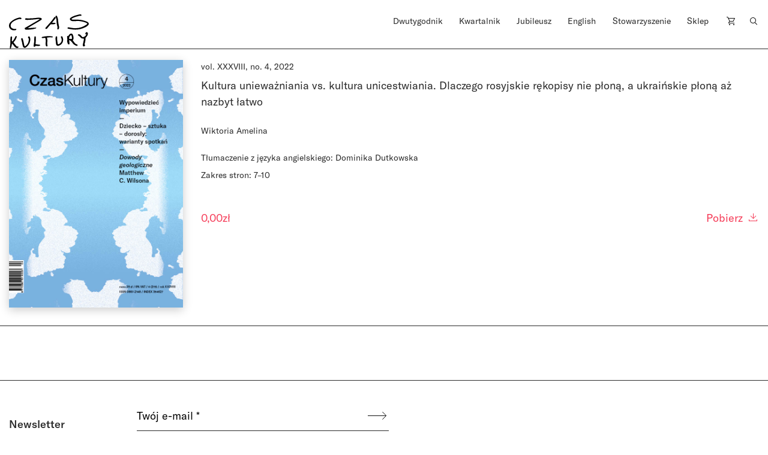

--- FILE ---
content_type: text/html; charset=UTF-8
request_url: https://czaskultury.pl/sklep/kultura-uniewazniania-vs-kultura-unicestwiania-dlaczego-rosyjskie-rekopisy-nie-plona-a-ukrainskie-plona-az-nazbyt-latwo/
body_size: 11548
content:
<!DOCTYPE html>
<html lang="pl-PL">
<head>
	<meta charset="UTF-8">
	<meta name="viewport" content="width=device-width, height=device-height, initial-scale=1.0, maximum-scale=1">
	<meta http-equiv="X-UA-Compatible" content="ie=edge">
	<meta name='robots' content='index, follow, max-image-preview:large, max-snippet:-1, max-video-preview:-1' />
	<style>img:is([sizes="auto" i], [sizes^="auto," i]) { contain-intrinsic-size: 3000px 1500px }</style>
	
	<!-- This site is optimized with the Yoast SEO plugin v26.4 - https://yoast.com/wordpress/plugins/seo/ -->
	<title>Kultura unieważniania vs. kultura unicestwiania. Dlaczego rosyjskie rękopisy nie płoną, a ukraińskie płoną aż nazbyt łatwo - Czas Kultury</title>
	<link rel="canonical" href="https://czaskultury.pl/sklep/kultura-uniewazniania-vs-kultura-unicestwiania-dlaczego-rosyjskie-rekopisy-nie-plona-a-ukrainskie-plona-az-nazbyt-latwo/" />
	<meta property="og:locale" content="pl_PL" />
	<meta property="og:type" content="article" />
	<meta property="og:title" content="Kultura unieważniania vs. kultura unicestwiania. Dlaczego rosyjskie rękopisy nie płoną, a ukraińskie płoną aż nazbyt łatwo - Czas Kultury" />
	<meta property="og:url" content="https://czaskultury.pl/sklep/kultura-uniewazniania-vs-kultura-unicestwiania-dlaczego-rosyjskie-rekopisy-nie-plona-a-ukrainskie-plona-az-nazbyt-latwo/" />
	<meta property="og:site_name" content="Czas Kultury" />
	<meta property="article:modified_time" content="2025-07-23T12:30:43+00:00" />
	<meta property="og:image" content="https://czaskultury.pl/wp-content/uploads/2022/12/okladka_04_2022.jpg" />
	<meta property="og:image:width" content="624" />
	<meta property="og:image:height" content="888" />
	<meta property="og:image:type" content="image/jpeg" />
	<meta name="twitter:card" content="summary_large_image" />
	<script type="application/ld+json" class="yoast-schema-graph">{"@context":"https://schema.org","@graph":[{"@type":"WebPage","@id":"https://czaskultury.pl/sklep/kultura-uniewazniania-vs-kultura-unicestwiania-dlaczego-rosyjskie-rekopisy-nie-plona-a-ukrainskie-plona-az-nazbyt-latwo/","url":"https://czaskultury.pl/sklep/kultura-uniewazniania-vs-kultura-unicestwiania-dlaczego-rosyjskie-rekopisy-nie-plona-a-ukrainskie-plona-az-nazbyt-latwo/","name":"Kultura unieważniania vs. kultura unicestwiania. Dlaczego rosyjskie rękopisy nie płoną, a ukraińskie płoną aż nazbyt łatwo - Czas Kultury","isPartOf":{"@id":"https://czaskultury.pl/#website"},"primaryImageOfPage":{"@id":"https://czaskultury.pl/sklep/kultura-uniewazniania-vs-kultura-unicestwiania-dlaczego-rosyjskie-rekopisy-nie-plona-a-ukrainskie-plona-az-nazbyt-latwo/#primaryimage"},"image":{"@id":"https://czaskultury.pl/sklep/kultura-uniewazniania-vs-kultura-unicestwiania-dlaczego-rosyjskie-rekopisy-nie-plona-a-ukrainskie-plona-az-nazbyt-latwo/#primaryimage"},"thumbnailUrl":"https://czaskultury.pl/wp-content/uploads/2022/12/okladka_04_2022.jpg","datePublished":"2022-12-21T14:43:59+00:00","dateModified":"2025-07-23T12:30:43+00:00","breadcrumb":{"@id":"https://czaskultury.pl/sklep/kultura-uniewazniania-vs-kultura-unicestwiania-dlaczego-rosyjskie-rekopisy-nie-plona-a-ukrainskie-plona-az-nazbyt-latwo/#breadcrumb"},"inLanguage":"pl-PL","potentialAction":[{"@type":"ReadAction","target":["https://czaskultury.pl/sklep/kultura-uniewazniania-vs-kultura-unicestwiania-dlaczego-rosyjskie-rekopisy-nie-plona-a-ukrainskie-plona-az-nazbyt-latwo/"]}]},{"@type":"ImageObject","inLanguage":"pl-PL","@id":"https://czaskultury.pl/sklep/kultura-uniewazniania-vs-kultura-unicestwiania-dlaczego-rosyjskie-rekopisy-nie-plona-a-ukrainskie-plona-az-nazbyt-latwo/#primaryimage","url":"https://czaskultury.pl/wp-content/uploads/2022/12/okladka_04_2022.jpg","contentUrl":"https://czaskultury.pl/wp-content/uploads/2022/12/okladka_04_2022.jpg","width":624,"height":888},{"@type":"BreadcrumbList","@id":"https://czaskultury.pl/sklep/kultura-uniewazniania-vs-kultura-unicestwiania-dlaczego-rosyjskie-rekopisy-nie-plona-a-ukrainskie-plona-az-nazbyt-latwo/#breadcrumb","itemListElement":[{"@type":"ListItem","position":1,"name":"Home","item":"https://czaskultury.pl/"},{"@type":"ListItem","position":2,"name":"Sklep","item":"https://czaskultury.pl/sklep/"},{"@type":"ListItem","position":3,"name":"Kultura unieważniania vs. kultura unicestwiania. Dlaczego rosyjskie rękopisy nie płoną, a ukraińskie płoną aż nazbyt łatwo"}]},{"@type":"WebSite","@id":"https://czaskultury.pl/#website","url":"https://czaskultury.pl/","name":"Czas Kultury","description":"","potentialAction":[{"@type":"SearchAction","target":{"@type":"EntryPoint","urlTemplate":"https://czaskultury.pl/?s={search_term_string}"},"query-input":{"@type":"PropertyValueSpecification","valueRequired":true,"valueName":"search_term_string"}}],"inLanguage":"pl-PL"}]}</script>
	<!-- / Yoast SEO plugin. -->


<style id='classic-theme-styles-inline-css' type='text/css'>
/*! This file is auto-generated */
.wp-block-button__link{color:#fff;background-color:#32373c;border-radius:9999px;box-shadow:none;text-decoration:none;padding:calc(.667em + 2px) calc(1.333em + 2px);font-size:1.125em}.wp-block-file__button{background:#32373c;color:#fff;text-decoration:none}
</style>
<style id='global-styles-inline-css' type='text/css'>
:root{--wp--preset--aspect-ratio--square: 1;--wp--preset--aspect-ratio--4-3: 4/3;--wp--preset--aspect-ratio--3-4: 3/4;--wp--preset--aspect-ratio--3-2: 3/2;--wp--preset--aspect-ratio--2-3: 2/3;--wp--preset--aspect-ratio--16-9: 16/9;--wp--preset--aspect-ratio--9-16: 9/16;--wp--preset--color--black: #000000;--wp--preset--color--cyan-bluish-gray: #abb8c3;--wp--preset--color--white: #ffffff;--wp--preset--color--pale-pink: #f78da7;--wp--preset--color--vivid-red: #cf2e2e;--wp--preset--color--luminous-vivid-orange: #ff6900;--wp--preset--color--luminous-vivid-amber: #fcb900;--wp--preset--color--light-green-cyan: #7bdcb5;--wp--preset--color--vivid-green-cyan: #00d084;--wp--preset--color--pale-cyan-blue: #8ed1fc;--wp--preset--color--vivid-cyan-blue: #0693e3;--wp--preset--color--vivid-purple: #9b51e0;--wp--preset--gradient--vivid-cyan-blue-to-vivid-purple: linear-gradient(135deg,rgba(6,147,227,1) 0%,rgb(155,81,224) 100%);--wp--preset--gradient--light-green-cyan-to-vivid-green-cyan: linear-gradient(135deg,rgb(122,220,180) 0%,rgb(0,208,130) 100%);--wp--preset--gradient--luminous-vivid-amber-to-luminous-vivid-orange: linear-gradient(135deg,rgba(252,185,0,1) 0%,rgba(255,105,0,1) 100%);--wp--preset--gradient--luminous-vivid-orange-to-vivid-red: linear-gradient(135deg,rgba(255,105,0,1) 0%,rgb(207,46,46) 100%);--wp--preset--gradient--very-light-gray-to-cyan-bluish-gray: linear-gradient(135deg,rgb(238,238,238) 0%,rgb(169,184,195) 100%);--wp--preset--gradient--cool-to-warm-spectrum: linear-gradient(135deg,rgb(74,234,220) 0%,rgb(151,120,209) 20%,rgb(207,42,186) 40%,rgb(238,44,130) 60%,rgb(251,105,98) 80%,rgb(254,248,76) 100%);--wp--preset--gradient--blush-light-purple: linear-gradient(135deg,rgb(255,206,236) 0%,rgb(152,150,240) 100%);--wp--preset--gradient--blush-bordeaux: linear-gradient(135deg,rgb(254,205,165) 0%,rgb(254,45,45) 50%,rgb(107,0,62) 100%);--wp--preset--gradient--luminous-dusk: linear-gradient(135deg,rgb(255,203,112) 0%,rgb(199,81,192) 50%,rgb(65,88,208) 100%);--wp--preset--gradient--pale-ocean: linear-gradient(135deg,rgb(255,245,203) 0%,rgb(182,227,212) 50%,rgb(51,167,181) 100%);--wp--preset--gradient--electric-grass: linear-gradient(135deg,rgb(202,248,128) 0%,rgb(113,206,126) 100%);--wp--preset--gradient--midnight: linear-gradient(135deg,rgb(2,3,129) 0%,rgb(40,116,252) 100%);--wp--preset--font-size--small: 13px;--wp--preset--font-size--medium: 20px;--wp--preset--font-size--large: 36px;--wp--preset--font-size--x-large: 42px;--wp--preset--spacing--20: 0.44rem;--wp--preset--spacing--30: 0.67rem;--wp--preset--spacing--40: 1rem;--wp--preset--spacing--50: 1.5rem;--wp--preset--spacing--60: 2.25rem;--wp--preset--spacing--70: 3.38rem;--wp--preset--spacing--80: 5.06rem;--wp--preset--shadow--natural: 6px 6px 9px rgba(0, 0, 0, 0.2);--wp--preset--shadow--deep: 12px 12px 50px rgba(0, 0, 0, 0.4);--wp--preset--shadow--sharp: 6px 6px 0px rgba(0, 0, 0, 0.2);--wp--preset--shadow--outlined: 6px 6px 0px -3px rgba(255, 255, 255, 1), 6px 6px rgba(0, 0, 0, 1);--wp--preset--shadow--crisp: 6px 6px 0px rgba(0, 0, 0, 1);}:where(.is-layout-flex){gap: 0.5em;}:where(.is-layout-grid){gap: 0.5em;}body .is-layout-flex{display: flex;}.is-layout-flex{flex-wrap: wrap;align-items: center;}.is-layout-flex > :is(*, div){margin: 0;}body .is-layout-grid{display: grid;}.is-layout-grid > :is(*, div){margin: 0;}:where(.wp-block-columns.is-layout-flex){gap: 2em;}:where(.wp-block-columns.is-layout-grid){gap: 2em;}:where(.wp-block-post-template.is-layout-flex){gap: 1.25em;}:where(.wp-block-post-template.is-layout-grid){gap: 1.25em;}.has-black-color{color: var(--wp--preset--color--black) !important;}.has-cyan-bluish-gray-color{color: var(--wp--preset--color--cyan-bluish-gray) !important;}.has-white-color{color: var(--wp--preset--color--white) !important;}.has-pale-pink-color{color: var(--wp--preset--color--pale-pink) !important;}.has-vivid-red-color{color: var(--wp--preset--color--vivid-red) !important;}.has-luminous-vivid-orange-color{color: var(--wp--preset--color--luminous-vivid-orange) !important;}.has-luminous-vivid-amber-color{color: var(--wp--preset--color--luminous-vivid-amber) !important;}.has-light-green-cyan-color{color: var(--wp--preset--color--light-green-cyan) !important;}.has-vivid-green-cyan-color{color: var(--wp--preset--color--vivid-green-cyan) !important;}.has-pale-cyan-blue-color{color: var(--wp--preset--color--pale-cyan-blue) !important;}.has-vivid-cyan-blue-color{color: var(--wp--preset--color--vivid-cyan-blue) !important;}.has-vivid-purple-color{color: var(--wp--preset--color--vivid-purple) !important;}.has-black-background-color{background-color: var(--wp--preset--color--black) !important;}.has-cyan-bluish-gray-background-color{background-color: var(--wp--preset--color--cyan-bluish-gray) !important;}.has-white-background-color{background-color: var(--wp--preset--color--white) !important;}.has-pale-pink-background-color{background-color: var(--wp--preset--color--pale-pink) !important;}.has-vivid-red-background-color{background-color: var(--wp--preset--color--vivid-red) !important;}.has-luminous-vivid-orange-background-color{background-color: var(--wp--preset--color--luminous-vivid-orange) !important;}.has-luminous-vivid-amber-background-color{background-color: var(--wp--preset--color--luminous-vivid-amber) !important;}.has-light-green-cyan-background-color{background-color: var(--wp--preset--color--light-green-cyan) !important;}.has-vivid-green-cyan-background-color{background-color: var(--wp--preset--color--vivid-green-cyan) !important;}.has-pale-cyan-blue-background-color{background-color: var(--wp--preset--color--pale-cyan-blue) !important;}.has-vivid-cyan-blue-background-color{background-color: var(--wp--preset--color--vivid-cyan-blue) !important;}.has-vivid-purple-background-color{background-color: var(--wp--preset--color--vivid-purple) !important;}.has-black-border-color{border-color: var(--wp--preset--color--black) !important;}.has-cyan-bluish-gray-border-color{border-color: var(--wp--preset--color--cyan-bluish-gray) !important;}.has-white-border-color{border-color: var(--wp--preset--color--white) !important;}.has-pale-pink-border-color{border-color: var(--wp--preset--color--pale-pink) !important;}.has-vivid-red-border-color{border-color: var(--wp--preset--color--vivid-red) !important;}.has-luminous-vivid-orange-border-color{border-color: var(--wp--preset--color--luminous-vivid-orange) !important;}.has-luminous-vivid-amber-border-color{border-color: var(--wp--preset--color--luminous-vivid-amber) !important;}.has-light-green-cyan-border-color{border-color: var(--wp--preset--color--light-green-cyan) !important;}.has-vivid-green-cyan-border-color{border-color: var(--wp--preset--color--vivid-green-cyan) !important;}.has-pale-cyan-blue-border-color{border-color: var(--wp--preset--color--pale-cyan-blue) !important;}.has-vivid-cyan-blue-border-color{border-color: var(--wp--preset--color--vivid-cyan-blue) !important;}.has-vivid-purple-border-color{border-color: var(--wp--preset--color--vivid-purple) !important;}.has-vivid-cyan-blue-to-vivid-purple-gradient-background{background: var(--wp--preset--gradient--vivid-cyan-blue-to-vivid-purple) !important;}.has-light-green-cyan-to-vivid-green-cyan-gradient-background{background: var(--wp--preset--gradient--light-green-cyan-to-vivid-green-cyan) !important;}.has-luminous-vivid-amber-to-luminous-vivid-orange-gradient-background{background: var(--wp--preset--gradient--luminous-vivid-amber-to-luminous-vivid-orange) !important;}.has-luminous-vivid-orange-to-vivid-red-gradient-background{background: var(--wp--preset--gradient--luminous-vivid-orange-to-vivid-red) !important;}.has-very-light-gray-to-cyan-bluish-gray-gradient-background{background: var(--wp--preset--gradient--very-light-gray-to-cyan-bluish-gray) !important;}.has-cool-to-warm-spectrum-gradient-background{background: var(--wp--preset--gradient--cool-to-warm-spectrum) !important;}.has-blush-light-purple-gradient-background{background: var(--wp--preset--gradient--blush-light-purple) !important;}.has-blush-bordeaux-gradient-background{background: var(--wp--preset--gradient--blush-bordeaux) !important;}.has-luminous-dusk-gradient-background{background: var(--wp--preset--gradient--luminous-dusk) !important;}.has-pale-ocean-gradient-background{background: var(--wp--preset--gradient--pale-ocean) !important;}.has-electric-grass-gradient-background{background: var(--wp--preset--gradient--electric-grass) !important;}.has-midnight-gradient-background{background: var(--wp--preset--gradient--midnight) !important;}.has-small-font-size{font-size: var(--wp--preset--font-size--small) !important;}.has-medium-font-size{font-size: var(--wp--preset--font-size--medium) !important;}.has-large-font-size{font-size: var(--wp--preset--font-size--large) !important;}.has-x-large-font-size{font-size: var(--wp--preset--font-size--x-large) !important;}
:where(.wp-block-post-template.is-layout-flex){gap: 1.25em;}:where(.wp-block-post-template.is-layout-grid){gap: 1.25em;}
:where(.wp-block-columns.is-layout-flex){gap: 2em;}:where(.wp-block-columns.is-layout-grid){gap: 2em;}
:root :where(.wp-block-pullquote){font-size: 1.5em;line-height: 1.6;}
</style>
<style id='woocommerce-inline-inline-css' type='text/css'>
.woocommerce form .form-row .required { visibility: visible; }
</style>
<link rel='stylesheet' id='wpo_min-header-0-css' href='https://czaskultury.pl/wp-content/cache/wpo-minify/1763990530/assets/wpo-minify-header-bd335911.min.css'  media='all' />
<script  src="https://czaskultury.pl/wp-content/cache/wpo-minify/1763990530/assets/wpo-minify-header-790c0824.min.js" id="wpo_min-header-0-js"></script>
<script  src="https://czaskultury.pl/wp-content/cache/wpo-minify/1763990530/assets/wpo-minify-header-bd980a9d.min.js" id="wpo_min-header-1-js" defer="defer" data-wp-strategy="defer"></script>
<script  src="https://czaskultury.pl/wp-content/cache/wpo-minify/1763990530/assets/wpo-minify-header-7bc70e4f.min.js" id="wpo_min-header-2-js"></script>
<script type="text/javascript" id="wpo_min-header-3-js-extra">
/* <![CDATA[ */
var wc_add_to_cart_params = {"ajax_url":"\/wp-admin\/admin-ajax.php","wc_ajax_url":"\/?wc-ajax=%%endpoint%%","i18n_view_cart":"Zobacz koszyk","cart_url":"https:\/\/czaskultury.pl\/koszyk\/","is_cart":"","cart_redirect_after_add":"no"};
var wc_single_product_params = {"i18n_required_rating_text":"Prosz\u0119 wybra\u0107 ocen\u0119","i18n_rating_options":["1 z 5 gwiazdek","2 z 5 gwiazdek","3 z 5 gwiazdek","4 z 5 gwiazdek","5 z 5 gwiazdek"],"i18n_product_gallery_trigger_text":"Wy\u015bwietl pe\u0142noekranow\u0105 galeri\u0119 obrazk\u00f3w","review_rating_required":"yes","flexslider":{"rtl":false,"animation":"slide","smoothHeight":true,"directionNav":false,"controlNav":"thumbnails","slideshow":false,"animationSpeed":500,"animationLoop":false,"allowOneSlide":false},"zoom_enabled":"","zoom_options":[],"photoswipe_enabled":"","photoswipe_options":{"shareEl":false,"closeOnScroll":false,"history":false,"hideAnimationDuration":0,"showAnimationDuration":0},"flexslider_enabled":""};
var woocommerce_params = {"ajax_url":"\/wp-admin\/admin-ajax.php","wc_ajax_url":"\/?wc-ajax=%%endpoint%%","i18n_password_show":"Poka\u017c has\u0142o","i18n_password_hide":"Ukryj has\u0142o"};
/* ]]> */
</script>
<script  src="https://czaskultury.pl/wp-content/cache/wpo-minify/1763990530/assets/wpo-minify-header-a48c4296.min.js" id="wpo_min-header-3-js" defer="defer" data-wp-strategy="defer"></script>
<link rel="https://api.w.org/" href="https://czaskultury.pl/wp-json/" /><link rel="alternate" title="JSON" type="application/json" href="https://czaskultury.pl/wp-json/wp/v2/product/24711" /><link rel='shortlink' href='https://czaskultury.pl/?p=24711' />
<link rel="alternate" title="oEmbed (JSON)" type="application/json+oembed" href="https://czaskultury.pl/wp-json/oembed/1.0/embed?url=https%3A%2F%2Fczaskultury.pl%2Fsklep%2Fkultura-uniewazniania-vs-kultura-unicestwiania-dlaczego-rosyjskie-rekopisy-nie-plona-a-ukrainskie-plona-az-nazbyt-latwo%2F" />
<link rel="alternate" title="oEmbed (XML)" type="text/xml+oembed" href="https://czaskultury.pl/wp-json/oembed/1.0/embed?url=https%3A%2F%2Fczaskultury.pl%2Fsklep%2Fkultura-uniewazniania-vs-kultura-unicestwiania-dlaczego-rosyjskie-rekopisy-nie-plona-a-ukrainskie-plona-az-nazbyt-latwo%2F&#038;format=xml" />
	<noscript><style>.woocommerce-product-gallery{ opacity: 1 !important; }</style></noscript>
	<link rel="icon" href="https://czaskultury.pl/wp-content/uploads/2021/01/favicon.ico" sizes="32x32" />
<link rel="icon" href="https://czaskultury.pl/wp-content/uploads/2021/01/favicon.ico" sizes="192x192" />
<link rel="apple-touch-icon" href="https://czaskultury.pl/wp-content/uploads/2021/01/favicon.ico" />
<meta name="msapplication-TileImage" content="https://czaskultury.pl/wp-content/uploads/2021/01/favicon.ico" />
	<script>
		  (function(i,s,o,g,r,a,m){i['GoogleAnalyticsObject']=r;i[r]=i[r]||function(){
		  (i[r].q=i[r].q||[]).push(arguments)},i[r].l=1*new Date();a=s.createElement(o),
		  m=s.getElementsByTagName(o)[0];a.async=1;a.src=g;m.parentNode.insertBefore(a,m)
		  })(window,document,'script','//www.google-analytics.com/analytics.js','ga');
		  ga('create', 'UA-96998431-1', 'auto');
		  ga('send', 'pageview');
</script></head>
<body class="wp-singular product-template-default single single-product postid-24711 wp-theme-czaskultury theme-czaskultury cookies-not-set woocommerce woocommerce-page woocommerce-no-js woo-variation-swatches wvs-behavior-blur wvs-theme-czaskultury wvs-show-label wvs-tooltip">
<div id="fb-root"></div>
<script async defer crossorigin="anonymous" src="https://connect.facebook.net/pl_PL/sdk.js#xfbml=1&version=v10.0&appId=846811435464866" nonce="DWW6Hp2P"></script>
			<div id="app" >
		
<header class="js-header-component header-component header-component__sticky">
  <div class="pt-4 b-b zindex2">
    <div class="container">
      <div class="row">
        <div class="col-xl-6 col-lg-3 col-md-4 col-5">
          <a href="https://czaskultury.pl/">
            <!--<img src="https://czaskultury.pl/wp-content/themes/czaskultury/public/images/logo.svg" alt="logo" class="img-fluid"/>-->
            <img src="https://czaskultury.pl/wp-content/themes/czaskultury/public/images/logo/literkiczk6.svg" alt="logo" class="img-fluid" width="133" />
          </a>
        </div>
    
        <div class="col-xl-6 offset-xl-0 offset-0 col-md-9 col-8 d-lg-flex d-none justify-content-end">
          
<nav>
  <ul class="d-flex justify-content-between pl-0">
    <li id="menu-item-15451" class="menu-item menu-item-type-post_type menu-item-object-page menu-item-home menu-item-has-children menu-item-15451"><a href="https://czaskultury.pl/">Dwutygodnik</a>
<ul class="sub-menu">
	<li id="menu-item-1006" class="menu-item menu-item-type-post_type menu-item-object-page menu-item-1006"><a href="https://czaskultury.pl/archiwum-numerow/">Archiwum numerów</a></li>
	<li id="menu-item-1007" class="menu-item menu-item-type-post_type menu-item-object-page menu-item-1007"><a href="https://czaskultury.pl/archiwum-tekstow/">Archiwum tekstów</a></li>
	<li id="menu-item-1015" class="menu-item menu-item-type-post_type menu-item-object-page menu-item-1015"><a href="https://czaskultury.pl/redakcja/">Redakcja</a></li>
	<li id="menu-item-32313" class="menu-item menu-item-type-post_type menu-item-object-page menu-item-32313"><a href="https://czaskultury.pl/wspolpraca/">Dla osób autorskich</a></li>
</ul>
</li>
<li id="menu-item-1005" class="menu-item menu-item-type-post_type menu-item-object-page menu-item-has-children menu-item-1005"><a href="https://czaskultury.pl/kwartalnik/">Kwartalnik</a>
<ul class="sub-menu">
	<li id="menu-item-1014" class="menu-item menu-item-type-post_type menu-item-object-page menu-item-1014"><a href="https://czaskultury.pl/redakcja-i-rada-naukowa/">Redakcja <br>i&nbsp;rada naukowa</a></li>
	<li id="menu-item-32314" class="menu-item menu-item-type-post_type menu-item-object-page menu-item-32314"><a href="https://czaskultury.pl/dla-osob-autorskich/">Dla osób autorskich</a></li>
	<li id="menu-item-1011" class="menu-item menu-item-type-post_type menu-item-object-page menu-item-1011"><a href="https://czaskultury.pl/calls-for-papers/">Calls for papers</a></li>
</ul>
</li>
<li id="menu-item-30431" class="menu-item menu-item-type-post_type menu-item-object-page menu-item-30431"><a href="https://czaskultury.pl/jubileusz/">Jubileusz</a></li>
<li id="menu-item-1004" class="menu-item menu-item-type-post_type menu-item-object-page menu-item-has-children menu-item-1004"><a href="https://czaskultury.pl/english-issue/">English</a>
<ul class="sub-menu">
	<li id="menu-item-1008" class="menu-item menu-item-type-post_type menu-item-object-page menu-item-1008"><a href="https://czaskultury.pl/english-editorial/">Editorial board <br>and scientific council</a></li>
	<li id="menu-item-1010" class="menu-item menu-item-type-post_type menu-item-object-page menu-item-1010"><a href="https://czaskultury.pl/for-authors/">For authors</a></li>
</ul>
</li>
<li id="menu-item-1013" class="menu-item menu-item-type-post_type menu-item-object-page menu-item-has-children menu-item-1013"><a href="https://czaskultury.pl/dzialalnosc/">Stowarzyszenie</a>
<ul class="sub-menu">
	<li id="menu-item-1009" class="menu-item menu-item-type-post_type menu-item-object-page menu-item-1009"><a href="https://czaskultury.pl/wydarzenia/">Wydarzenia</a></li>
	<li id="menu-item-1012" class="menu-item menu-item-type-post_type menu-item-object-page menu-item-1012"><a href="https://czaskultury.pl/misja-i-cele/">Misja i&nbsp;cele</a></li>
	<li id="menu-item-32320" class="menu-item menu-item-type-post_type menu-item-object-page menu-item-32320"><a href="https://czaskultury.pl/zarzad/">Zarząd</a></li>
</ul>
</li>
<li id="menu-item-15463" class="menu-item menu-item-type-taxonomy menu-item-object-product_cat menu-item-15463"><a href="https://czaskultury.pl/sklep/kategoria/kwartalnik/">Sklep</a></li>
    <li class="position-relative cart-item"><a href="https://czaskultury.pl/koszyk/"><img src="https://czaskultury.pl/wp-content/themes/czaskultury/public/images/cart-icon.svg" alt="cart"></a></li>
    <li><a href="/"><img src="https://czaskultury.pl/wp-content/themes/czaskultury/public/images/loup.svg" alt="search" class="img-fluid search-component-icon js-search-component"/></a></li>
  </ul>
</nav>

        </div>
  
        <!-- MENU MOBILE WITH HAMBURGER -->
        <div class="col-md-6 offset-md-2 col-5 offset-2 d-lg-none d-flex justify-content-end align-items-center">
          <div class="header-component__hamburger js-header-component__hamburger">
            <span></span>
            <span></span>
            <span></span>
          </div>
        </div>
      </div><!-- .row -->
    </div><!-- .container -->
  </div>

  <div class="search-component mt-4 pt-5 zindex1 d-lg-block d-none">
    <div class="container">
        <div class="offset-lg-6 col-lg-6 col-12">
            <div class="row justify-content-lg-end">
                <form action="https://czaskultury.pl/" class="d-flex flex-column">
                    <div class="form-group b-b d-flex">
                        <input type="search" name="s" id="s" value=""
                               class="form-control form-control--big pb-2 pl-0"
                               placeholder="Szukaj artykułu lub autora/autorkę"/>
                        <button type="submit" class="btn btn--submit pb-2 pr-0"><img
                                src="https://czaskultury.pl/wp-content/themes/czaskultury/public/images/search-arrow.svg" alt="search"/>
                        </button>
                    </div>
                    <div class="form-group advanced-search mt-4">
                        <h6 class="advanced-search__title" style="cursor: pointer;">Wyszukiwanie zaawansowane</h6>
                        <div id="advanced-search__form" class="mt-4 d-flex">
                            <div class="advanced-search__field mr-4">
                                <label>
                                    <input type="checkbox" class="custom-checkbox mr-2" name="post_type[]"
                                           value="product"/> Kwartalnik
                                </label>
                            </div>

                            <div class="advanced-search__field mr-4">
                                <label>
                                    <input type="checkbox" class="custom-checkbox mr-2" name="post_type[]"
                                           value="magazine-articles"/> Dwutygodnik
                                </label>
                            </div>

                            <div class="advanced-search__field mr-4">
                                <label>
                                    <input type="checkbox" class="custom-checkbox mr-2" name="post_type[]" value="any"/>
                                    Cała strona
                                </label>
                            </div>
                        </div>
                    </div>
                </form>
            </div>
        </div>
    </div>
</div>
</header>              <div class="container pb-30"><div class="row"><div class="col-md-3 offset-md-9 col-12 offset-0"><div class="woocommerce-notices-wrapper"></div></div></div></div>                    <section class="pb-30 b-b">
            <div class="container">
                <div class="row">
                    <div
                        class="col-sm-4 col-lg-3 mb-4 mb-sm-0 ">
                        <a href="https://czaskultury.pl/wp-content/uploads/2022/12/okladka_04_2022.jpg">
                            <img width="624" height="888" src="https://czaskultury.pl/wp-content/uploads/2022/12/okladka_04_2022.jpg" class="img-fluid bs-image wp-post-image" alt="" decoding="async" fetchpriority="high" srcset="https://czaskultury.pl/wp-content/uploads/2022/12/okladka_04_2022.jpg 624w, https://czaskultury.pl/wp-content/uploads/2022/12/okladka_04_2022-211x300.jpg 211w, https://czaskultury.pl/wp-content/uploads/2022/12/okladka_04_2022-316x450.jpg 316w, https://czaskultury.pl/wp-content/uploads/2022/12/okladka_04_2022-181x257.jpg 181w, https://czaskultury.pl/wp-content/uploads/2022/12/okladka_04_2022-317x451.jpg 317w, https://czaskultury.pl/wp-content/uploads/2022/12/okladka_04_2022-84x120.jpg 84w, https://czaskultury.pl/wp-content/uploads/2022/12/okladka_04_2022-600x854.jpg 600w" sizes="(max-width: 624px) 100vw, 624px" />                        </a>
                    </div>
                    <div class="col-sm-8 col-lg-9 d-flex flex-wrap">
                        <div class="w-100 mb-4 mb-sm-0">
                            <div class="w-100 mb-4 mb-sm-0">
                                                                                                    <div class="mb-2 doi_ref_p ">vol. XXXVIII, no. 4, 2022</div>
                                                                                                    <h4>Kultura unieważniania vs. kultura unicestwiania. Dlaczego rosyjskie rękopisy nie płoną, a ukraińskie płoną aż nazbyt łatwo</h4>
                                                                    <div class="mt-4 mb-2">
                                                                                <div class="doi_ref_p">Wiktoria Amelina</div>
                                                                                                                                                            </div>
                                                                <div class="mt-4 mb-2">
                                                                            <div class="doi_ref_p">Tłumaczenie z języka angielskiego: Dominika Dutkowska</div>
                                                                                                                                            </div>
                                                                                                                                    <div class="mb-2 doi_ref_p">Zakres stron: 7–10</div>
                                                                                                                                                                         <div class="small-paragraph ff-secondary mb-3">
                                                                            </div>
                                                                                                                                                                                                                                <div class="mt-4 mb-2">
                                                                    </div>

                                                            </div>
                            <div class="w-100 d-flex">
                                <div class="w-100 d-flex justify-content-between align-items-end">
                                    <div>
                                        
                                                                                    <div
                                                class="h4 red no-hover mt-4"><span class="woocommerce-Price-amount amount"><bdi>0,00<span class="woocommerce-Price-currencySymbol">&#122;&#322;</span></bdi></span></div>
                                        
                                    </div>

                                    <div>
                                                                                
	
	<form class="cart" action="https://czaskultury.pl/sklep/kultura-uniewazniania-vs-kultura-unicestwiania-dlaczego-rosyjskie-rekopisy-nie-plona-a-ukrainskie-plona-az-nazbyt-latwo/" method="post" enctype='multipart/form-data'>
		
                      <a href="https://czaskultury.pl/wp-content/uploads/2022/12/7-10_WAmelina_KulturaUniewazniania_CzasKultury_4_2022.pdf" class="single_add_to_cart_button button alt" download>
          Pobierz <img src="https://czaskultury.pl/wp-content/themes/czaskultury/public/images/download_file_red.svg" alt="" class="img-fluid"></a>
          			</form>

	
                                    </div>
                                </div>
                            </div>
                        </div>
                    </div>
                </div>
        </section>
          <section class="pt-30 pb-30 paragraph">
	<div class="container">
		<div class="row">

      
<div class="col-md-6 col-12 fs-18 primary-paragraph pb-30">
  <div class="applause"><applause-button url="https://czaskultury.pl/sklep/kultura-uniewazniania-vs-kultura-unicestwiania-dlaczego-rosyjskie-rekopisy-nie-plona-a-ukrainskie-plona-az-nazbyt-latwo/" color="gray" /></div><style>applause-button{width:32px;height:32px}applause-button .count-container .count{font-size:14px;color:gray;margin:-8px}</style><div class="applause"><applause-button url="https://czaskultury.pl/sklep/kultura-uniewazniania-vs-kultura-unicestwiania-dlaczego-rosyjskie-rekopisy-nie-plona-a-ukrainskie-plona-az-nazbyt-latwo/" color="gray" /></div><style>applause-button{width:32px;height:32px}applause-button .count-container .count{font-size:14px;color:gray;margin:-8px}</style></div>
			<div class="col-md-6 pb-30">
				<div class="mb-n3">
          					</div>
				</div>
			</div>
		</div>
	</section></div><!-- #app -->
			

<div class="footer--wrapper">
	<section class="newsletter-component b-t b-b">
  <div class="container">
    <div class="row">
      <div class="col-lg-2 col-12 d-flex align-items-center">
        <h3 class="m-0 mb-lg-0 mb-3">Newsletter</h3>
      </div>

      <div class="col-lg-10 col-md-12 col-sm-10">
          
  
  <div class="
    mailpoet_form_popup_overlay
      "></div>
  <div
    id="mailpoet_form_1"
    class="
      mailpoet_form
      mailpoet_form_shortcode
      mailpoet_form_position_
      mailpoet_form_animation_
    "
      >

    <style type="text/css">
     #mailpoet_form_1 .mailpoet_checkbox {  }
#mailpoet_form_1 .mailpoet_submit {  }
#mailpoet_form_1 .mailpoet_divider {  }
#mailpoet_form_1 .mailpoet_message {  }
#mailpoet_form_1 .mailpoet_form_loading { width: 30px; text-align: center; line-height: normal; }
#mailpoet_form_1 .mailpoet_form_loading > span { width: 5px; height: 5px; background-color: #5b5b5b; }#mailpoet_form_1{border-radius: 0px;text-align: left;}#mailpoet_form_1 form.mailpoet_form {padding: 0px;}#mailpoet_form_1{width: 100%;}#mailpoet_form_1 .mailpoet_message {margin: 0; padding: 0 20px;}#mailpoet_form_1 .mailpoet_paragraph.last {margin-bottom: 0} @media (max-width: 500px) {#mailpoet_form_1 {background-image: none;}} @media (min-width: 500px) {#mailpoet_form_1 .last .mailpoet_paragraph:last-child {margin-bottom: 0}}  @media (max-width: 500px) {#mailpoet_form_1 .mailpoet_form_column:last-child .mailpoet_paragraph:last-child {margin-bottom: 0}} 
    </style>

    <form
      target="_self"
      method="post"
      action="https://czaskultury.pl/wp-admin/admin-post.php?action=mailpoet_subscription_form"
      class="mailpoet_form mailpoet_form_form mailpoet_form_shortcode"
      novalidate
      data-delay=""
      data-exit-intent-enabled=""
      data-font-family=""
      data-cookie-expiration-time=""
    >
      <input type="hidden" name="data[form_id]" value="1" />
      <input type="hidden" name="token" value="52e57ce5b4" />
      <input type="hidden" name="api_version" value="v1" />
      <input type="hidden" name="endpoint" value="subscribers" />
      <input type="hidden" name="mailpoet_method" value="subscribe" />

      <label class="mailpoet_hp_email_label" style="display: none !important;">Zostaw to pole puste<input type="email" name="data[email]"/></label><div class="mailpoet_paragraph form-group-email form-group b-b d-flex justify-content-between"><style>input[name="data[form_field_M2FhNWY5Y2VmMjRmX2VtYWls]"]::placeholder{color:#000000;opacity: 1;}</style><input type="email" autocomplete="email" class="mailpoet_text" id="form_email_1" name="data[form_field_M2FhNWY5Y2VmMjRmX2VtYWls]" title="Twój e-mail" value="" style="background-color:#ffffff;border-style:solid;border-radius:0px !important;border-width:0px;border-color:#000000;padding:5px;margin: 0 auto 0 0;color:#000000;" data-automation-id="form_email"  placeholder="Twój e-mail *" aria-label="Twój e-mail *" data-parsley-errors-container=".mailpoet_error_spf3o" data-parsley-required="true" required aria-required="true" data-parsley-minlength="6" data-parsley-maxlength="150" data-parsley-type-message="Ta wartość powinna być prawidłowym adresem e-mail." data-parsley-required-message="To pole jest wymagane."/><span class="mailpoet_error_spf3o"></span></div>
<div class="mailpoet_paragraph mailpoet_submit b-b"><input type="submit" class="mailpoet_submit" value="" data-automation-id="subscribe-submit-button" style="padding:5px;margin: 0 auto 0 0;border-color:transparent;" /><span class="mailpoet_form_loading"><span class="mailpoet_bounce1"></span><span class="mailpoet_bounce2"></span><span class="mailpoet_bounce3"></span></span></div>
<div class="mailpoet_paragraph form-group-privacy form-group ml-xl-4 mt-xl-0 mt-4 d-flex flex-column" ><div class="d-flex align-items-end mt-3"><br />
              <label class="ff-secondary fs-12 my-0" for="acceptance">Przeczytałem i akceptuje <a href="/polityka-prywatnosci/" class="text-underline fs-12">politykę prywatności</a></label><br />
            </div></div>

      <div class="mailpoet_message">
        <p class="mailpoet_validate_success"
                style="display:none;"
                >Sprawdź swoją skrzynkę odbiorczą lub katalog spamu, aby potwierdzić subskrypcję.
        </p>
        <p class="mailpoet_validate_error"
                style="display:none;"
                >        </p>
      </div>
    </form>

      </div>

        </div>
    </div>
  </div>
</section>	<section class="footer-menu-component pt-4 b-b pb-4">
  <div class="container">
    <div class="row">
      <div class="col-lg-2 col-12 d-flex flex-column justify-content-between">
        <h3 class="m-0 mb-lg-0 mb-3">Kontakt</h3>
        <span class="fs-14 ff-secondary d-lg-block d-none">© Czas Kultury 2026</span>
      </div>

      <div class="col-lg-2 col-md-3 col-sm-6 col-12 mb-md-0 mb-4 small-paragraph ff-secondary">
        <p>Stowarzyszenie Czasu Kultury<br />
ul. Św. Marcin 49a<br />
61-806 Poznań<br />
Polska<br />
T: +48 784 534 404</p>
      </div>

      <div class="col-lg-2 col-md-3 col-sm-6 col-12 mb-md-0 mb-4 ff-secondary">
        <div class="small-paragraph">
          <p>Kwartalnik:<br />
<a href="mailto:redakcja@czaskultury.pl">kwartalnik@czaskultury.pl</a></p>
        </div>

        <div class="small-paragraph mt-3 pt-1">
          <p>Dwutygodnik:<br />
<a href="mailto:e@czaskultury.pl">e@czaskultury.pl</a></p>
        </div>
      </div>

      <div class="col-lg-2 col-md-3 col-sm-6 col-12 mb-md-0 mb-4">
        <ul class="pl-0">
        <li id="menu-item-1033" class="menu-item menu-item-type-taxonomy menu-item-object-product_cat menu-item-1033"><a href="https://czaskultury.pl/sklep/kategoria/prenumerata/">Prenumerata</a></li>
<li id="menu-item-1032" class="menu-item menu-item-type-post_type menu-item-object-page menu-item-1032"><a href="https://czaskultury.pl/regulamin-sklepu/">Regulamin sklepu</a></li>
<li id="menu-item-1031" class="menu-item menu-item-type-post_type menu-item-object-page menu-item-privacy-policy menu-item-1031"><a rel="privacy-policy" href="https://czaskultury.pl/polityka-prywatnosci/">Polityka prywatności</a></li>
         </ul>
<!--         <ul class="pl-0">
          <li><a href="/">Prenumerata</a></li>
          <li><a href="/">Regulamin sklepu</a></li>
          <li><a href="/">Polityka prywatności</a></li>
        </ul> -->
      </div>

      <div class="col-lg-2 col-md-3 col-sm-6 col-12 mb-md-0 mb-4">
        <ul>
          <!-- 
          <li><a href="/">Współpraca</a></li>
          <li><a href="/">Reklama</a></li>
          <li><a href="/">Dystrybucja</a></li>
          -->
          <li id="menu-item-1048" class="menu-item menu-item-type-post_type menu-item-object-page menu-item-1048"><a href="https://czaskultury.pl/reklama/">Reklama</a></li>
<li id="menu-item-32209" class="menu-item menu-item-type-post_type menu-item-object-page menu-item-32209"><a href="https://czaskultury.pl/dystrybucja/">Dystrybucja</a></li>
        </ul>
      </div>

      <div class="col-lg-2 col-md-3 col-sm-6 col-12 mb-md-0 mb-4">
        <ul>
          <li id="menu-item-19" class="menu-item menu-item-type-custom menu-item-object-custom menu-item-19"><a target="_blank" href="https://www.facebook.com/CzasKultury/?fref=ts">Facebook</a></li>
<li id="menu-item-20" class="menu-item menu-item-type-custom menu-item-object-custom menu-item-20"><a target="_blank" href="https://www.instagram.com/czas_kultury/">Instagram</a></li>
<li id="menu-item-21" class="menu-item menu-item-type-custom menu-item-object-custom menu-item-21"><a target="_blank" href="https://youtube.com/">YouTube</a></li>
        </ul>
      </div>
    </div>
  </div>
</section>	<section class="logo-component pt-4 pb-3">
  <div class="container">
    <div class="row">
      <div class="col-12">
        <div class="logo-component__wrapper d-flex align-items-center justify-content-between">
                      <img src="https://czaskultury.pl/wp-content/uploads/2021/01/Group-1546.svg" alt="" class="img-fluid">
                      <img src="https://czaskultury.pl/wp-content/uploads/2021/01/Group-1545.svg" alt="" class="img-fluid">
                      <img src="https://czaskultury.pl/wp-content/uploads/2021/01/Group-1544.svg" alt="" class="img-fluid">
                      <img src="https://czaskultury.pl/wp-content/uploads/2021/01/Group-1543.svg" alt="" class="img-fluid">
                      <img src="https://czaskultury.pl/wp-content/uploads/2024/02/15_znak_skrot_mono_biale_tlo_RGB-01-e1708945913259.png" alt="" class="img-fluid">
                      <img src="https://czaskultury.pl/wp-content/uploads/2023/10/20220804112002_logotypwojewodztwawielkopolskiegoiherbsamorzaduwojewodztwawielkopolskiego.png" alt="" class="img-fluid">
                      <img src="https://czaskultury.pl/wp-content/uploads/2021/01/Group-1635.svg" alt="" class="img-fluid">
                  </div>
      </div>
    </div>
  </div>
</section>
	
<aside class="header-component__mobile-nav d-lg-none d-block w-100">
  <div class="mobile-nav-component pt-3 container">
    <div class="row">
      <div class="col-12">
        <ul class="main-list list-unstyled">
          <li class="menu-item menu-item-type-post_type menu-item-object-page menu-item-home menu-item-has-children menu-item-15451"><a href="https://czaskultury.pl/">Dwutygodnik</a>
<ul class="sub-menu">
	<li class="menu-item menu-item-type-post_type menu-item-object-page menu-item-1006"><a href="https://czaskultury.pl/archiwum-numerow/">Archiwum numerów</a></li>
	<li class="menu-item menu-item-type-post_type menu-item-object-page menu-item-1007"><a href="https://czaskultury.pl/archiwum-tekstow/">Archiwum tekstów</a></li>
	<li class="menu-item menu-item-type-post_type menu-item-object-page menu-item-1015"><a href="https://czaskultury.pl/redakcja/">Redakcja</a></li>
	<li class="menu-item menu-item-type-post_type menu-item-object-page menu-item-32313"><a href="https://czaskultury.pl/wspolpraca/">Dla osób autorskich</a></li>
</ul>
</li>
<li class="menu-item menu-item-type-post_type menu-item-object-page menu-item-has-children menu-item-1005"><a href="https://czaskultury.pl/kwartalnik/">Kwartalnik</a>
<ul class="sub-menu">
	<li class="menu-item menu-item-type-post_type menu-item-object-page menu-item-1014"><a href="https://czaskultury.pl/redakcja-i-rada-naukowa/">Redakcja <br>i&nbsp;rada naukowa</a></li>
	<li class="menu-item menu-item-type-post_type menu-item-object-page menu-item-32314"><a href="https://czaskultury.pl/dla-osob-autorskich/">Dla osób autorskich</a></li>
	<li class="menu-item menu-item-type-post_type menu-item-object-page menu-item-1011"><a href="https://czaskultury.pl/calls-for-papers/">Calls for papers</a></li>
</ul>
</li>
<li class="menu-item menu-item-type-post_type menu-item-object-page menu-item-30431"><a href="https://czaskultury.pl/jubileusz/">Jubileusz</a></li>
<li class="menu-item menu-item-type-post_type menu-item-object-page menu-item-has-children menu-item-1004"><a href="https://czaskultury.pl/english-issue/">English</a>
<ul class="sub-menu">
	<li class="menu-item menu-item-type-post_type menu-item-object-page menu-item-1008"><a href="https://czaskultury.pl/english-editorial/">Editorial board <br>and scientific council</a></li>
	<li class="menu-item menu-item-type-post_type menu-item-object-page menu-item-1010"><a href="https://czaskultury.pl/for-authors/">For authors</a></li>
</ul>
</li>
<li class="menu-item menu-item-type-post_type menu-item-object-page menu-item-has-children menu-item-1013"><a href="https://czaskultury.pl/dzialalnosc/">Stowarzyszenie</a>
<ul class="sub-menu">
	<li class="menu-item menu-item-type-post_type menu-item-object-page menu-item-1009"><a href="https://czaskultury.pl/wydarzenia/">Wydarzenia</a></li>
	<li class="menu-item menu-item-type-post_type menu-item-object-page menu-item-1012"><a href="https://czaskultury.pl/misja-i-cele/">Misja i&nbsp;cele</a></li>
	<li class="menu-item menu-item-type-post_type menu-item-object-page menu-item-32320"><a href="https://czaskultury.pl/zarzad/">Zarząd</a></li>
</ul>
</li>
<li class="menu-item menu-item-type-taxonomy menu-item-object-product_cat menu-item-15463"><a href="https://czaskultury.pl/sklep/kategoria/kwartalnik/">Sklep</a></li>
        
          <li class="position-relative mini-cart-mobi"><a href="https://czaskultury.pl/koszyk/"><img src="https://czaskultury.pl/wp-content/themes/czaskultury/public/images/cart-icon.svg" alt="cart"></a></li>
        </ul>
        <div class="search-component mt-4 pt-5 zindex1 ">
    <div class="container">
        <div class="offset-lg-6 col-lg-6 col-12">
            <div class="row justify-content-lg-end">
                <form action="https://czaskultury.pl/" class="d-flex flex-column">
                    <div class="form-group b-b d-flex">
                        <input type="search" name="s" id="s" value=""
                               class="form-control form-control--big pb-2 pl-0"
                               placeholder="Szukaj artykułu lub autora/autorkę"/>
                        <button type="submit" class="btn btn--submit pb-2 pr-0"><img
                                src="https://czaskultury.pl/wp-content/themes/czaskultury/public/images/search-arrow.svg" alt="search"/>
                        </button>
                    </div>
                    <div class="form-group advanced-search mt-4">
                        <h6 class="advanced-search__title" style="cursor: pointer;">Wyszukiwanie zaawansowane</h6>
                        <div id="advanced-search__form" class="mt-4 d-flex">
                            <div class="advanced-search__field mr-4">
                                <label>
                                    <input type="checkbox" class="custom-checkbox mr-2" name="post_type[]"
                                           value="product"/> Kwartalnik
                                </label>
                            </div>

                            <div class="advanced-search__field mr-4">
                                <label>
                                    <input type="checkbox" class="custom-checkbox mr-2" name="post_type[]"
                                           value="magazine-articles"/> Dwutygodnik
                                </label>
                            </div>

                            <div class="advanced-search__field mr-4">
                                <label>
                                    <input type="checkbox" class="custom-checkbox mr-2" name="post_type[]" value="any"/>
                                    Cała strona
                                </label>
                            </div>
                        </div>
                    </div>
                </form>
            </div>
        </div>
    </div>
</div>
      </div>      
    </div>
  </div>
</aside>
	        <!-- The Gallery as lightbox dialog, should be a document body child element -->
<div
  id="blueimp-gallery"
class="blueimp-gallery blueimp-gallery-controls blueimp-gallery-contain"
  aria-label="Galeria"
  aria-modal="true"
  role="dialog"
>
  <div class="slides" aria-live="polite"></div>
  <h3 class="title"></h3>
  <a
    class="prev"
    aria-controls="blueimp-gallery"
    aria-label="Poprzedni slajd"
    aria-keyshortcuts="ArrowLeft"
  ></a>
  <a
    class="next"
    aria-controls="blueimp-gallery"
    aria-label="Następny slajd"
    aria-keyshortcuts="ArrowRight"
  ></a>
  <a
    class="close"
    aria-controls="blueimp-gallery"
    aria-label="Zamknij"
    aria-keyshortcuts="Escape"
  ></a>
  <ol class="indicator d-none"></ol>
</div>
    </div>
	
	<script type="speculationrules">
{"prefetch":[{"source":"document","where":{"and":[{"href_matches":"\/*"},{"not":{"href_matches":["\/wp-*.php","\/wp-admin\/*","\/wp-content\/uploads\/*","\/wp-content\/*","\/wp-content\/plugins\/*","\/wp-content\/themes\/czaskultury\/*","\/*\\?(.+)"]}},{"not":{"selector_matches":"a[rel~=\"nofollow\"]"}},{"not":{"selector_matches":".no-prefetch, .no-prefetch a"}}]},"eagerness":"conservative"}]}
</script>
<script type="application/ld+json">{"@context":"https:\/\/schema.org\/","@type":"Product","@id":"https:\/\/czaskultury.pl\/sklep\/kultura-uniewazniania-vs-kultura-unicestwiania-dlaczego-rosyjskie-rekopisy-nie-plona-a-ukrainskie-plona-az-nazbyt-latwo\/#product","name":"Kultura uniewa\u017cniania vs. kultura unicestwiania. Dlaczego rosyjskie r\u0119kopisy nie p\u0142on\u0105, a ukrai\u0144skie p\u0142on\u0105 a\u017c nazbyt \u0142atwo","url":"https:\/\/czaskultury.pl\/sklep\/kultura-uniewazniania-vs-kultura-unicestwiania-dlaczego-rosyjskie-rekopisy-nie-plona-a-ukrainskie-plona-az-nazbyt-latwo\/","description":"","image":"https:\/\/czaskultury.pl\/wp-content\/uploads\/2022\/12\/okladka_04_2022.jpg","sku":24711,"offers":[{"@type":"Offer","priceSpecification":[{"@type":"UnitPriceSpecification","price":"0.00","priceCurrency":"PLN","valueAddedTaxIncluded":false,"validThrough":"2027-12-31"}],"priceValidUntil":"2027-12-31","availability":"https:\/\/schema.org\/InStock","url":"https:\/\/czaskultury.pl\/sklep\/kultura-uniewazniania-vs-kultura-unicestwiania-dlaczego-rosyjskie-rekopisy-nie-plona-a-ukrainskie-plona-az-nazbyt-latwo\/","seller":{"@type":"Organization","name":"Czas Kultury","url":"https:\/\/czaskultury.pl"}}]}</script>	<script type='text/javascript'>
		(function () {
			var c = document.body.className;
			c = c.replace(/woocommerce-no-js/, 'woocommerce-js');
			document.body.className = c;
		})();
	</script>
	<link rel='stylesheet' id='wpo_min-footer-0-css' href='https://czaskultury.pl/wp-content/cache/wpo-minify/1763990530/assets/wpo-minify-footer-970318e7.min.css'  media='all' />
<script type="text/javascript" id="wpo_min-footer-0-js-extra">
/* <![CDATA[ */
var _wpUtilSettings = {"ajax":{"url":"\/wp-admin\/admin-ajax.php"}};
var wpApiSettings = {"root":"https:\/\/czaskultury.pl\/wp-json\/","nonce":"929182dbd6","versionString":"wp\/v2\/"};
var woo_variation_swatches_options = {"show_variation_label":"1","clear_on_reselect":"","variation_label_separator":":","is_mobile":"","show_variation_stock":"","stock_label_threshold":"5","cart_redirect_after_add":"no","enable_ajax_add_to_cart":"yes","cart_url":"https:\/\/czaskultury.pl\/koszyk\/","is_cart":""};
var ajax = {"url":"https:\/\/czaskultury.pl\/wp-admin\/admin-ajax.php"};
var wc_order_attribution = {"params":{"lifetime":1.0e-5,"session":30,"base64":false,"ajaxurl":"https:\/\/czaskultury.pl\/wp-admin\/admin-ajax.php","prefix":"wc_order_attribution_","allowTracking":true},"fields":{"source_type":"current.typ","referrer":"current_add.rf","utm_campaign":"current.cmp","utm_source":"current.src","utm_medium":"current.mdm","utm_content":"current.cnt","utm_id":"current.id","utm_term":"current.trm","utm_source_platform":"current.plt","utm_creative_format":"current.fmt","utm_marketing_tactic":"current.tct","session_entry":"current_add.ep","session_start_time":"current_add.fd","session_pages":"session.pgs","session_count":"udata.vst","user_agent":"udata.uag"}};
var aip = {"ajax_url":"https:\/\/czaskultury.pl\/wp-admin\/admin-ajax.php","template_url":"https:\/\/czaskultury.pl\/wp-content\/plugins\/ck-gallery\/assets\/js\/"};
var aip = {"ajax_url":"https:\/\/czaskultury.pl\/wp-admin\/admin-ajax.php","template_url":"https:\/\/czaskultury.pl\/wp-content\/plugins\/ck-gallery\/assets\/js\/"};
var theme = {"ajaxurl":"https:\/\/czaskultury.pl\/wp-admin\/admin-ajax.php","dir":"https:\/\/czaskultury.pl\/wp-content\/themes\/czaskultury","cartCount":"0"};
/* ]]> */
</script>
<script  src="https://czaskultury.pl/wp-content/cache/wpo-minify/1763990530/assets/wpo-minify-footer-7aef75cf.min.js" id="wpo_min-footer-0-js"></script>
<script type="text/javascript" id="wpo_min-footer-1-js-extra">
/* <![CDATA[ */
var MailPoetForm = {"ajax_url":"https:\/\/czaskultury.pl\/wp-admin\/admin-ajax.php","is_rtl":"","ajax_common_error_message":"Wyst\u0105pi\u0142 b\u0142\u0105d podczas obs\u0142ugi \u017c\u0105dania, pon\u00f3w pr\u00f3b\u0119 za par\u0119 minut."};
/* ]]> */
</script>
<script  src="https://czaskultury.pl/wp-content/cache/wpo-minify/1763990530/assets/wpo-minify-footer-7b96084f.min.js" id="wpo_min-footer-1-js" defer="defer" data-wp-strategy="defer"></script>

		<!-- Cookie Notice plugin v2.5.9 by Hu-manity.co https://hu-manity.co/ -->
		<div id="cookie-notice" role="dialog" class="cookie-notice-hidden cookie-revoke-hidden cn-position-bottom" aria-label="Cookie Notice" style="background-color: rgba(255,255,255,1);"><div class="cookie-notice-container" style="color: #000000"><span id="cn-notice-text" class="cn-text-container">Serwis używa plików cookie zgodnie z warunkami <a href="./polityka-prywatnosci" title="polityki prywatności" target="_blank">polityki prywatności</a>. Pozostając w serwisie akceptują Państwo te warunki.</span><span id="cn-notice-buttons" class="cn-buttons-container"><button id="cn-accept-cookie" data-cookie-set="accept" class="cn-set-cookie cn-button" aria-label="Ok" style="background-color: #00a99d">Ok</button></span><button id="cn-close-notice" data-cookie-set="accept" class="cn-close-icon" aria-label="No"></button></div>
			
		</div>
		<!-- / Cookie Notice plugin -->		</body>
</html>


--- FILE ---
content_type: image/svg+xml
request_url: https://czaskultury.pl/wp-content/themes/czaskultury/public/images/logo/literkiczk6.svg
body_size: 7745
content:
<svg version="1.1" id="Layer_1" xmlns="http://www.w3.org/2000/svg" xmlns:xlink="http://www.w3.org/1999/xlink" x="0px" y="0px" enable-background="new 0 0 1024 576" xml:space="preserve" viewBox="265.68 181.55 466.97 200.57">
<path fill="#000000" opacity="1.000000" stroke="none" d=" M676.359131,190.467499   C663.105042,193.959366 650.059631,196.818085 638.251587,203.273666   C635.708862,204.663773 631.526855,205.949356 632.108765,208.985977   C632.819763,212.696014 637.414185,212.511368 640.546997,212.596741   C650.359192,212.864166 660.183716,212.683868 670.003418,212.674088   C687.437378,212.656738 703.885986,217.327271 719.937683,223.533478   C724.671082,225.363617 729.184082,227.771515 731.573792,233.064789   C733.631531,237.622849 732.538574,241.018219 729.589172,244.443192   C724.697205,250.123871 718.400879,253.888046 711.857727,257.193787   C684.064758,271.235413 654.888000,274.456085 624.523621,268.055023   C621.116516,267.336761 617.642822,266.939728 614.223267,266.274139   C611.305176,265.706207 607.442749,265.264221 608.146912,261.305908   C608.751282,257.908936 612.312744,257.313477 615.475952,257.823853   C623.670044,259.145966 631.795593,260.989807 640.026489,261.969666   C669.609131,265.491455 696.430542,258.108124 720.485107,240.673431   C725.092712,237.333878 724.712463,234.424927 719.335083,231.863190   C707.371277,226.163834 694.563110,223.380829 681.544250,221.283920   C667.894653,219.085403 654.298889,221.759720 640.681213,221.298843   C634.600586,221.093048 628.683716,220.449081 624.585815,215.042130   C620.238586,209.306107 620.725281,205.325684 626.540283,201.120483   C639.365601,191.845535 654.282043,187.656693 669.294434,183.770950   C673.942810,182.567780 678.583862,181.163818 683.530396,181.670517   C686.767029,182.002045 690.044006,182.797943 689.666748,186.603668   C689.313354,190.168762 686.360657,190.629517 683.137512,189.595749   C680.972168,188.901276 678.898743,190.160858 676.359131,190.467499  z"/>
<path fill="#000000" opacity="1.000000" stroke="none" d=" M410.289307,231.241638   C422.126526,224.455719 433.790955,218.090607 446.045715,209.570068   C439.039886,208.858444 433.485474,208.918106 428.061218,209.711563   C409.935059,212.363098 391.679016,213.178543 373.421051,213.993973   C370.457428,214.126328 367.457855,213.580399 364.482147,213.276840   C361.925598,213.016052 359.708588,211.760178 359.634979,209.125763   C359.560974,206.477890 362.108978,205.418533 364.267761,204.644974   C365.288300,204.279297 366.569458,204.575943 367.725647,204.663559   C386.709717,206.102264 405.541168,204.429489 424.371552,202.161377   C432.273224,201.209641 440.256470,200.401398 448.226898,201.731125   C449.854614,202.002701 451.530212,202.345428 453.020813,203.016953   C458.536011,205.501511 459.202667,210.906921 454.150696,214.221344   C446.645721,219.145065 438.975952,223.842163 431.182129,228.295975   C412.976685,238.699677 395.040710,249.547714 377.175690,260.517944   C376.515015,260.923615 375.900909,261.405212 374.710754,262.240448   C391.943542,262.154877 408.329926,259.325348 425.111115,259.447266   C425.278351,262.970032 423.031860,263.981018 420.672882,264.751495   C412.275482,267.494263 403.650757,269.261047 394.872223,270.097046   C386.598724,270.885010 378.296539,271.401123 369.997711,271.873810   C367.874329,271.994720 365.671082,271.701782 363.583710,271.240631   C360.232025,270.500122 357.968414,268.540222 357.453339,264.890228   C356.942413,261.269958 359.783203,260.465912 362.067657,259.272675   C378.456207,250.712509 393.892731,240.518066 410.289307,231.241638  z"/>
<path fill="#000000" opacity="1.000000" stroke="none" d=" M618.624023,342.565796   C619.482971,347.889679 620.069275,352.784760 619.196350,357.473938   C613.617981,359.596191 610.992737,357.843231 609.154175,352.546143   C607.325989,347.279022 605.617004,342.330475 606.467224,336.615479   C607.402100,330.332184 606.616638,324.020020 605.892761,317.716156   C605.002869,309.967346 605.385986,309.687805 612.835510,307.273560   C614.930420,306.594666 615.515015,304.418610 616.604492,302.801758   C619.516785,298.479919 623.156189,295.338074 628.560852,294.689087   C633.338989,294.115295 636.709778,296.148834 638.632874,300.363373   C642.206726,308.195770 643.813782,316.444244 643.282410,325.080292   C643.071960,328.499634 640.127747,330.453674 638.805176,333.604248   C642.401428,338.660034 645.921936,343.896027 649.744873,348.901031   C653.374573,353.652954 658.351135,356.647247 663.935974,358.681152   C666.705383,359.689728 667.957581,361.478241 666.710327,364.476837   C665.496094,367.395905 663.419495,367.097260 660.939941,366.336304   C650.726318,363.201660 642.216248,357.756226 636.484436,348.527954   C632.074097,341.427368 626.597290,335.634003 617.879333,332.868439   C618.103271,336.074463 618.314941,339.105438 618.624023,342.565796  M633.775696,317.465240   C633.639160,313.611755 632.789917,309.878662 631.506348,306.281219   C630.691772,303.998352 629.218750,302.652679 626.535095,304.309357   C621.218201,307.591583 616.092651,319.670685 617.409607,326.100861   C620.291260,324.686737 620.291260,324.686737 625.849304,325.644836   C633.526550,326.968292 634.902161,325.707306 633.775696,317.465240  z"/>
<path fill="#000000" opacity="1.000000" stroke="none" d=" M281.593140,362.375549   C281.088684,368.153503 279.208618,373.147491 277.651672,378.221039   C276.962799,380.465759 275.672089,382.317322 273.125458,382.081573   C269.843079,381.777679 270.562775,378.925110 270.742859,376.989960   C271.203644,372.038452 271.900116,367.097839 272.749451,362.195709   C274.586212,351.594727 273.124054,340.920380 273.657806,330.296448   C273.882965,325.814972 274.192413,321.328979 274.714569,316.874481   C275.026459,314.213501 275.789001,311.011597 279.142853,311.280396   C282.626801,311.559570 284.030243,314.455322 283.782288,317.860046   C283.371552,323.500305 282.768158,329.127136 282.401276,334.769684   C282.287170,336.524292 281.889313,338.455231 283.481598,340.239105   C286.090668,340.414368 287.351471,338.285736 288.833710,336.629761   C294.574951,330.215454 298.126556,322.466614 302.064484,314.939697   C303.599915,312.004974 304.992188,307.380737 309.380188,309.433380   C313.858887,311.528442 310.339478,315.140625 309.399567,318.074493   C306.292908,327.771362 301.041565,336.180481 293.895782,343.381042   C292.071991,345.218811 292.176788,346.689758 293.660767,348.555420   C298.531006,354.678375 303.376465,360.821960 308.155090,367.016449   C310.370361,369.888092 312.933655,371.669464 316.715271,370.515289   C318.343109,370.018494 319.668823,370.159302 320.521545,371.814453   C321.489594,373.693390 321.075867,375.335754 319.705170,376.847015   C316.972168,379.860291 310.412354,380.508453 306.226776,378.039795   C300.933197,374.917603 297.277313,370.138062 293.686432,365.318787   C290.624573,361.209442 287.494476,357.166748 283.402954,353.421143   C281.552734,356.375793 282.786255,359.417175 281.593140,362.375549  z"/>
<path fill="#000000" opacity="1.000000" stroke="none" d=" M685.607422,304.367249   C687.368896,306.395416 688.880737,308.166809 690.423340,309.910980   C696.260071,316.510284 696.240601,316.445312 704.281311,313.423798   C712.217529,310.441620 717.036499,304.745483 719.521606,296.086975   C718.183411,297.163757 717.326965,298.023193 716.315308,298.619385   C715.289673,299.223877 714.057495,299.391144 712.985962,298.698120   C711.798584,297.930145 711.946960,296.712006 712.278992,295.556702   C712.690735,294.124481 712.984314,292.611694 713.671021,291.314819   C715.140259,288.540100 716.602295,285.099884 720.519958,285.979218   C724.579712,286.890411 727.206787,289.796539 727.266602,294.182190   C727.383606,302.764862 723.181213,309.557281 717.273621,315.166077   C714.174072,318.108826 712.538757,320.502594 713.081543,325.200317   C714.082947,333.867157 711.395325,342.311646 709.402222,350.710724   C708.481018,354.592651 707.064453,358.290680 710.286682,361.963806   C711.887085,363.788208 710.355286,365.722626 709.122559,367.335693   C707.432678,369.546936 705.145386,370.349335 702.500183,369.681763   C700.138062,369.085632 698.095947,367.822021 697.788147,365.137329   C697.446960,362.162292 697.617493,359.198608 698.274841,356.223419   C700.100769,347.958832 701.930969,339.688171 703.431335,331.360840   C704.673462,324.466766 703.808472,323.674988 697.060486,323.675507   C691.422302,323.675995 687.485596,320.359039 683.753174,316.684052   C679.668213,312.661957 676.732239,307.341248 670.614380,305.622925   C668.899780,305.141388 668.165466,303.369690 668.852478,301.501038   C669.642761,299.351593 671.437744,298.414032 673.565918,298.474609   C678.287903,298.608948 682.226562,300.564423 685.607422,304.367249  z"/>
<path fill="#000000" opacity="1.000000" stroke="none" d=" M351.231201,344.057037   C352.761353,351.631012 353.598175,358.906342 355.951538,365.891998   C357.150757,369.451660 358.784393,370.093323 361.706329,367.917694   C371.732758,360.452118 378.227417,350.701904 380.614655,338.371094   C381.308563,334.786926 381.973053,331.183807 381.799377,327.474915   C381.687256,325.080261 381.544586,322.958069 379.244629,321.380798   C376.982147,319.829285 376.210815,317.509399 377.325989,314.783325   C378.113159,312.859192 379.101196,310.804749 381.424957,311.033508   C384.096863,311.296600 386.627228,312.408691 387.777924,315.222900   C390.364838,321.549622 390.862518,328.150116 389.976105,334.843292   C387.815277,351.159698 379.921539,364.282501 367.234955,374.549866   C358.330353,381.756470 350.502197,379.498810 346.830292,368.757843   C343.320648,358.491364 342.999451,347.491669 339.746826,337.154541   C338.798584,334.140961 337.894165,331.112976 337.014496,328.078613   C336.114532,324.974518 337.405182,322.667206 340.228363,321.677948   C343.005707,320.704773 345.278534,322.155487 346.089966,324.878998   C347.939056,331.085449 349.495941,337.378998 351.231201,344.057037  z"/>
<path fill="#000000" opacity="1.000000" stroke="none" d=" M315.482056,211.554138   C305.006073,215.231277 295.197479,219.475128 286.916473,226.365433   C279.495758,232.539932 274.133270,240.107849 275.549896,250.499130   C276.386383,256.634766 279.618439,261.362366 285.438873,263.968567   C291.604248,266.729218 298.034302,268.091003 304.812592,267.199005   C306.147064,267.023376 307.505157,266.548004 308.316772,268.103149   C309.047577,269.503479 308.268738,270.684235 307.560211,271.807892   C306.607513,273.318817 305.004364,273.997559 303.418945,274.401733   C285.778778,278.899231 264.883636,268.605560 265.724701,246.453796   C266.038177,238.198517 269.932434,231.407806 275.768677,225.870682   C290.028412,212.341843 307.130981,204.213898 326.220551,200.029831   C330.248688,199.146927 333.813202,200.148697 337.015381,202.591858   C338.215363,203.507431 339.704590,204.858063 338.566559,206.288010   C337.349731,207.817032 336.006805,210.781738 333.671875,209.646576   C327.206207,206.503113 321.725098,210.337204 315.482056,211.554138  z"/>
<path fill="#000000" opacity="1.000000" stroke="none" d=" M550.519653,353.219543   C552.505005,357.897888 554.459473,358.610626 559.080933,355.741943   C570.849121,348.436981 578.086914,336.809448 571.830444,321.374420   C571.081421,319.526428 570.179077,317.732635 569.547302,315.846863   C568.719482,313.375732 569.765320,311.484650 572.078613,310.639648   C574.498474,309.755707 576.795410,310.399475 578.076904,312.776306   C585.279114,326.134674 583.482300,343.304535 573.626282,354.766510   C568.949219,360.205658 562.875977,363.807465 556.157349,365.907562   C547.901733,368.488129 541.841675,364.025635 540.788269,355.124512   C539.948853,348.030884 539.544250,340.876099 538.452209,333.825043   C537.521729,327.817139 537.736389,321.934265 538.486694,315.965576   C538.906860,312.623138 540.302917,310.608368 543.823730,310.793304   C547.664246,310.995056 547.710815,313.994507 547.510437,316.650269   C546.588318,328.876129 549.051636,340.808105 550.519653,353.219543  z"/>
<path fill="#000000" opacity="1.000000" stroke="none" d=" M486.034546,266.331299   C483.433105,266.582672 480.796112,268.816772 479.048645,265.598785   C477.460846,262.674866 479.432037,260.414246 481.140350,258.459015   C489.028442,249.430908 497.122925,240.582977 504.998871,231.544495   C513.642212,221.625290 522.246399,211.661667 529.313538,200.501007   C529.668335,199.940781 530.059570,199.390930 530.508667,198.905426   C532.330383,196.935852 534.488464,195.428238 537.041565,197.289520   C539.651611,199.192368 539.445068,201.657379 537.717285,204.292282   C533.050232,211.409439 527.593872,217.919022 522.363281,224.603638   C520.965576,226.389862 519.551147,228.162949 517.616089,230.610336   C523.468445,230.930908 528.384216,231.265625 533.305664,231.440460   C535.563782,231.520706 537.952148,231.391464 538.144897,234.386795   C538.321716,237.135239 536.245544,237.873001 533.934814,238.358246   C527.054443,239.803101 520.092224,240.387772 513.130249,239.664566   C510.554138,239.396973 509.229950,240.253464 507.588959,241.896942   C500.857971,248.638260 495.768768,256.732758 489.346222,263.718018   C488.447113,264.695953 487.713684,265.843109 486.034546,266.331299  z"/>
<path fill="#000000" opacity="1.000000" stroke="none" d=" M490.199829,331.274292   C490.244690,337.399292 490.392395,343.038361 489.475952,348.679993   C488.666260,353.664734 489.775116,358.603424 490.719299,363.511475   C491.243286,366.235138 491.519470,369.009644 487.772675,369.725555   C484.317078,370.385864 482.307922,368.381409 481.372345,365.499481   C479.603607,360.051239 479.460999,354.468872 480.147644,348.736328   C481.057159,341.143250 481.421844,333.475830 479.782013,325.895477   C478.353699,319.293182 477.570068,318.848663 471.071747,320.041412   C468.135834,320.580261 465.162689,321.077972 462.190155,321.200775   C460.081909,321.287872 457.357666,321.088501 457.181793,318.286438   C457.017731,315.672607 458.963531,314.236328 461.566406,313.676544   C469.700836,311.927185 477.884003,310.358643 486.175842,309.796692   C496.290283,309.111237 506.441162,308.976471 516.496338,310.745331   C518.663818,311.126648 522.014832,310.924957 521.723145,313.980499   C521.443604,316.908447 518.184509,317.454498 515.723083,316.998901   C508.046570,315.578003 500.469666,317.194946 492.851135,317.252014   C488.470154,317.284882 487.785614,319.343628 488.659363,322.987335   C489.277863,325.566467 489.679352,328.197662 490.199829,331.274292  z"/>
<path fill="#000000" opacity="1.000000" stroke="none" d=" M412.663147,344.722351   C413.510712,335.149048 413.921112,326.015411 413.627655,316.863190   C413.522614,313.587097 414.598938,311.241394 418.093201,310.838135   C421.832520,310.406586 422.609619,313.322662 422.830292,315.968781   C423.716949,326.601990 422.820068,337.206604 421.871826,347.798248   C421.723877,349.450897 421.503601,351.097382 421.300995,352.744781   C420.898895,356.014679 422.039001,357.492645 425.624695,357.750610   C431.903625,358.202209 438.140594,359.249847 444.390503,360.082611   C446.014221,360.298981 448.021729,360.326660 448.025024,362.608429   C448.027710,364.473724 446.589966,365.526794 444.917542,366.085968   C439.724121,367.822540 434.390259,367.393738 429.108368,366.813354   C424.888397,366.349670 420.985382,365.750702 418.056610,370.112976   C416.891174,371.848877 414.215454,372.130066 412.083038,371.379791   C409.819641,370.583405 409.469391,368.415009 409.726990,366.374207   C410.619965,359.299103 411.662445,352.242828 412.663147,344.722351  z"/>
<path fill="#000000" opacity="1.000000" stroke="none" d=" M558.844360,262.260315   C557.725830,265.476379 557.021423,268.454102 553.723755,269.670593   C551.984070,270.312317 550.480286,270.124420 549.055359,268.990021   C547.649170,267.870605 547.538757,266.361359 548.211792,264.931366   C550.604248,259.847717 549.593445,254.803009 548.018677,249.850143   C544.755432,239.587006 544.150330,228.989288 543.678772,218.357391   C543.344604,210.823853 542.114624,203.454224 538.770203,196.636383   C537.262512,193.562759 537.213562,191.298859 540.547974,189.629807   C543.947083,187.928391 545.639587,190.193268 546.823792,192.625366   C550.654419,200.492661 552.579895,208.968353 552.957825,217.615372   C553.484070,229.655121 556.025085,241.296585 558.687134,252.947495   C559.367188,255.923828 559.488464,258.866180 558.844360,262.260315  z"/>
</svg>

--- FILE ---
content_type: image/svg+xml
request_url: https://czaskultury.pl/wp-content/themes/czaskultury/public/images/download_file_red.svg
body_size: 158
content:
<svg width="20" height="20" viewBox="0 0 20 20" fill="none" xmlns="http://www.w3.org/2000/svg">
<path d="M10.5004 11.2L5.65039 6.35L6.35039 5.65L10.0004 9.3V2H11.0004V9.3L14.6504 5.65L15.3504 6.35L10.5004 11.2Z" fill="#F53B57"/>
<path d="M17 12V15H3V12H4V14H16V12H17Z" fill="#F53B57"/>
</svg>
